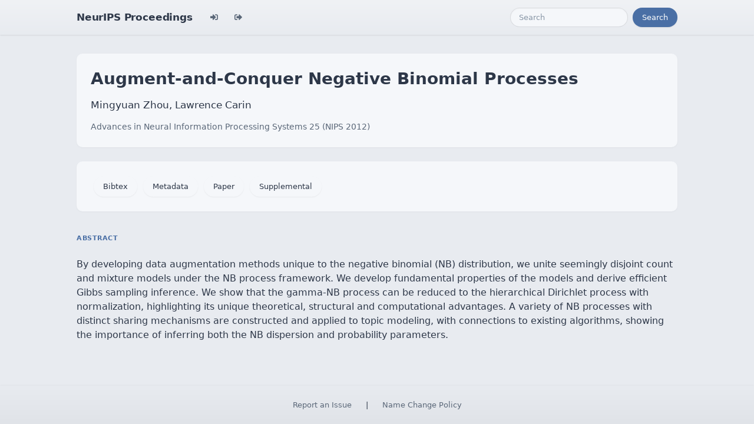

--- FILE ---
content_type: text/html; charset=utf-8
request_url: https://proceedings.neurips.cc/paper/2012/hash/6a61d423d02a1c56250dc23ae7ff12f3-Abstract.html
body_size: 3229
content:




<!doctype html>
<html lang="en">
<head>

    <!-- Required meta tags -->
    <meta charset="utf-8">
    <meta name="viewport" content="width=device-width, initial-scale=1, shrink-to-fit=no">
    <title>Augment-and-Conquer Negative Binomial Processes</title>
    <!-- Bootstrap CSS -->
    <!-- https://codepen.io/surjithctly/pen/PJqKzQ -->
    <link href="https://cdn.jsdelivr.net/npm/bootstrap@5.3.3/dist/css/bootstrap.min.css" rel="stylesheet" integrity="sha384-QWTKZyjpPEjISv5WaRU9OFeRpok6YctnYmDr5pNlyT2bRjXh0JMhjY6hW+ALEwIH" crossorigin="anonymous">
    <link rel="stylesheet" href="https://use.fontawesome.com/releases/v5.8.1/css/all.css"
          integrity="sha384-50oBUHEmvpQ+1lW4y57PTFmhCaXp0ML5d60M1M7uH2+nqUivzIebhndOJK28anvf" crossorigin="anonymous">

    <!-- Custom CSS (after Bootstrap so it can override) -->
    <link rel="stylesheet" href="/static/papers/css/papers.css">
    <link rel="stylesheet" href="/static/papers/css/modern-theme.css?v=12">

    

    <meta name="citation_title" content="Augment-and-Conquer Negative Binomial Processes">
    
        <meta name="citation_author" content="Zhou, Mingyuan">
    
        <meta name="citation_author" content="Carin, Lawrence">
    
    <meta name="citation_journal_title" content="Advances in Neural Information Processing Systems">
    <meta name="citation_volume" content="25">
    
    
        
        
    
    
    <meta name="citation_pdf_url" content="https://proceedings.neurips.cc/paper_files/paper/2012/file/6a61d423d02a1c56250dc23ae7ff12f3-Paper.pdf">
    <meta name="citation_publication_date" content="2012">





    <script type="text/javascript" async
            src="https://cdnjs.cloudflare.com/ajax/libs/mathjax/2.7.7/latest.js?config=TeX-MML-AM_CHTML">
    </script>
    <script type="text/x-mathjax-config">
        MathJax.Hub.Config({
      "tex2jax": {
        "inlineMath": [["$","$"], ["\\(","\\)"]],
        "displayMath": [["\\[","\\]"]],
        "processEscapes": true
      }
    }
    );

    </script>

    <style>
        @media (prefers-color-scheme: dark) {
            body {
                background-color: #333;
                color: #eee;
            }
        }

        .btn-spacer {
            margin: 2px;
        }

        .footer {
            position: fixed;
            left: 0;
            bottom: 0;
            width: 100%;
            background-color: #eee;
            color: black;
        }


    </style>

</head>


<body class="modern-theme">


<nav class="navbar navbar-expand-md bg-body-tertiary">
    <div class="container-fluid">
        <button class="navbar-toggler" type="button" data-bs-toggle="collapse" data-bs-target="#navbarSupportedContent" aria-controls="navbarSupportedContent" aria-expanded="false" aria-label="Toggle navigation">
            <span class="navbar-toggler-icon"></span>
        </button>
        <a class="navbar-brand" href="/">NeurIPS Proceedings</a>
        <button class="navbar-toggler" type="button" data-bs-toggle="collapse" data-bs-target="#navbarSupportedContent" aria-controls="navbarSupportedContent" aria-expanded="false" aria-label="Toggle navigation">
            <span class="navbar-toggler-icon"></span>
        </button>
        <div class="collapse navbar-collapse" id="navbarSupportedContent">
            <ul class="navbar-nav me-auto mb-2 mb-lg-0">
                            <li class="nav-item">
                <a class="nav-link" href="/admin/login/?next=/admin/"><i class="fas fa-sign-in-alt" title="Login"></i></a>
            </li>
            <li class="nav-item">
                <a class="nav-link" href="/admin/logout/?nextp=/admin"><i class="fas fa-sign-out-alt" title="Logout"></i></a>
            </li>

            </ul>
            <form class="d-flex" role="search" method="get" role="search" action="/papers/search">
                <input class="form-control me-2" type="search" placeholder="Search" aria-label="Search" name="q">
                <button class="btn btn-outline-success" type="submit">Search</button>
            </form>
        </div>
    </div>
</nav>




<div class="container-fluid">
    <div class="col p-3 paper-detail">

    
        <header class="paper-header">
            <h1 class="paper-title">Augment-and-Conquer Negative Binomial Processes</h1>
            <p class="paper-authors">Mingyuan Zhou, Lawrence Carin</p>
            <p class="paper-meta">
                <a href="/paper_files/paper/2012">Advances in Neural Information Processing Systems 25  (NIPS 2012)</a>
                
            </p>
        </header>

        <div class="paper-actions"><a class='btn btn-light btn-spacer' href='/paper_files/paper/2012/file/6a61d423d02a1c56250dc23ae7ff12f3-Bibtex.bib'>Bibtex</a> <a class='btn btn-light btn-spacer' href='/paper_files/paper/2012/file/6a61d423d02a1c56250dc23ae7ff12f3-Metadata.json'>Metadata</a> <a class='btn btn-light btn-spacer' href='/paper_files/paper/2012/file/6a61d423d02a1c56250dc23ae7ff12f3-Paper.pdf'>Paper</a> <a class='btn btn-light btn-spacer' href='/paper_files/paper/2012/file/6a61d423d02a1c56250dc23ae7ff12f3-Supplemental.zip'>Supplemental</a></div>

        

        <section class="paper-section">
            <h2 class="section-label">Abstract</h2>
            <p class="paper-abstract"><p>By developing data augmentation methods unique to the negative binomial (NB) distribution, we unite seemingly disjoint count and mixture models  under the  NB process framework. We develop fundamental properties of the models and derive efficient Gibbs sampling inference. We show that the  gamma-NB process can be reduced to the hierarchical Dirichlet process with normalization, highlighting its unique theoretical, structural and computational advantages. A variety of NB processes with distinct sharing mechanisms are constructed and applied to topic modeling, with connections to existing algorithms, showing the importance of inferring both the NB dispersion and probability parameters.</p>
</p>
        </section>

        

    

    </div>
</div>


<script   src="https://code.jquery.com/jquery-3.7.1.min.js"
          integrity="sha256-/JqT3SQfawRcv/BIHPThkBvs0OEvtFFmqPF/lYI/Cxo="   crossorigin="anonymous"></script>
<script src="https://cdn.jsdelivr.net/npm/popper.js@1.16.0/dist/umd/popper.min.js"
        integrity="sha384-Q6E9RHvbIyZFJoft+2mJbHaEWldlvI9IOYy5n3zV9zzTtmI3UksdQRVvoxMfooAo"
        crossorigin="anonymous"></script>
<script src="https://stackpath.bootstrapcdn.com/bootstrap/4.1.3/js/bootstrap.min.js"
        integrity="sha384-ChfqqxuZUCnJSK3+MXmPNIyE6ZbWh2IMqE241rYiqJxyMiZ6OW/JmZQ5stwEULTy"
        crossorigin="anonymous"></script>
<script>
    $('.dropdown-menu a.dropdown-toggle').on('click', function (e) {
        if (!$(this).next().hasClass('show')) {
            $(this).parents('.dropdown-menu').first().find('.show').removeClass("show");
        }
        var $subMenu = $(this).next(".dropdown-menu");
        $subMenu.toggleClass('show');


        $(this).parents('li.nav-item.dropdown.show').on('hidden.bs.dropdown', function (e) {
            $('.dropdown-submenu .show').removeClass("show");
        });


        return false;
    });
</script>




<br> 
        <div class="modal fade" id="myModal">
          <div class="modal-dialog">
            <div class="modal-content">
              <div class="modal-header">
                <h4 class="modal-title">Name Change Policy</h4>
                <button type="button pull-right" class="close" data-dismiss="modal" aria-hidden="true">&times;</button>
              </div>
              <div class="modal-body">
                <p>Requests for name changes in the electronic proceedings will be accepted with no questions asked.  However name changes may cause bibliographic tracking issues.  Authors are asked to consider this carefully and discuss it with their co-authors prior to requesting a name change in the electronic proceedings.</p>

<p>Use the "Report an Issue" link to request a name change.</p>

              </div> 
              <div class="modal-footer">


              </div>
            </div><!-- /.modal-content -->
          </div><!-- /.modal-dialog -->
        </div><!-- /.modal -->



<footer class="footer">
    <div class="btn-spacer">
        <a href="https://neurips.cc/Help/Contact?select=Conference">Report an Issue</a> &nbsp;&nbsp;&nbsp;|&nbsp;&nbsp;&nbsp;        <a href="#" class="modal-link" data-toggle="modal" data-target="#myModal">Name Change Policy</a>
    </div>

</footer>
<div class='hidden'>Do not remove: This comment is monitored to verify that the site is working properly</div>
<!-- Do not remove: This comment is monitored to verify that the site is working properly -->

</body>
</html>